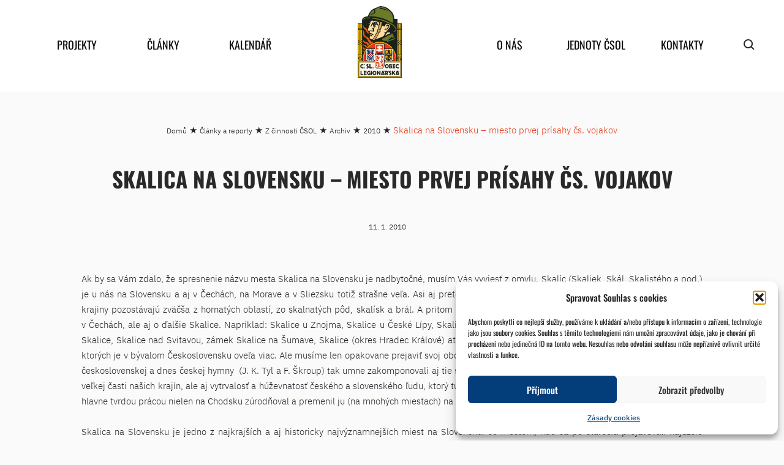

--- FILE ---
content_type: text/javascript
request_url: https://www.csol.cz/wp-content/plugins/mpa-checkout-fields/assets/js/file-uploads-control.js?ver=1.1.3
body_size: 1467
content:
jQuery(document).ready(function($) {

	const { __ } = wp.i18n;

	let draft_cart_data = {};

	// Show loading indicator
	function showLoadingIndicator(form) {
		form.parent().siblings('.mpa-loading').show();
	}

	// Hide loading indicator
	function hideLoadingIndicator(form) {
		form.parent().siblings('.mpa-loading').hide();
	}

	// Trigger reload drafts
	function reloadDrafts(reloadcondition) {
		wp.hooks.addFilter('mpa_booking_reload_drafts', 'mpacf', (initialValue) => reloadcondition);
	}

	// Reset input file fields
	function resetFileInputs(form) {
		form.find('.mpa-file_upload-control input[type="file"]').each(function() {
			const $input = $(this);
			$input.siblings('.mpa-upload-status').text('');
			$input.data('uploaded', false).removeData('reset-attached').val('');
		});
	}

	// Handle file input changes
	function handleFileInputChange($input) {
		$input.data('changed', true);
		$input.siblings('.mpa-upload-status').text('');
		if ($input.data('uploaded')) {
			$input.data('uploaded', false);
		}
		if (!$input.val()) {
			$input.data('uploaded', false);
		}
		reloadDrafts(true);
	}

	// Prepare form data for file upload
	function prepareFormData(form) {
		let formData = new FormData();
		let fileCount = 0;

		form.find('.mpa-file_upload-control input[type=file]').each(function() {
			const $input = $(this);
			const files = $input.prop('files');

			if (!$input.data('reset-attached')) {
				draft_cart_data = {};
				$input.data('reset-attached', true);
				wp.hooks.addAction('mpa_step_checkout_reset', 'mpacf', resetFileInputs);
			}

			$input.on('change', function() {
				handleFileInputChange($input);
			});

			if (!$input.val()) {
				wp.hooks.addFilter('mpa_booking_draft_data', 'mpacf', (cart_data) => {
					if (!cart_data.hasOwnProperty('checkout_fields')) {
						cart_data.checkout_fields = {};
					}
					cart_data.checkout_fields[$input.prop('name')] = null;
					return cart_data;
				});
				reloadDrafts(false);
			}

			if ($input.data('uploaded')) {
				reloadDrafts(false);
				return;
			}

			const fileFields = $input.data('changed') === true ? $input : files;

			for (let i = 0; i < fileFields.length; i++) {
				formData.append($input.attr('name'), files[i]);
				fileCount++;
			}
		
			// Reset input data changed flag if it was true
			if ($input.data('changed') === true) {
				$input.data('changed', false);
			}
		});

		if (draft_cart_data.payment_details) {
			formData.append('booking_id', draft_cart_data.payment_details.booking_id);
		}

		formData.append('action', 'mpa_cf_uploadFile');

		return { formData, fileCount };
	}

	// Handle AJAX success response
	function handleSuccess(response, form, resolve, reject) {
		if (response.success && !response.data.error) {
			let checkoutFields = {};

			reloadDrafts(true);
			Object.keys(response.data).forEach(function(key) {
				if (key !== 'confirmation_mode') {
					let $input = form.find('input[name="' + key + '"]');
					$input.siblings('.mpa-upload-status').text( __('Upload successful', 'mpa-checkout-fields') ).removeClass('mpa-error');
					if (!$input.data('uploaded')) {
						checkoutFields[key] = response.data[key];
						$input.data('uploaded', true);
					}
				}
			});

			if (response.data.confirmation_mode === 'auto') {
				wp.hooks.addFilter('mpa_booking_cart_data', 'mpacf', (cart_data) => {
					if (!cart_data.hasOwnProperty('checkout_fields')) {
						cart_data.checkout_fields = {};
					}
					Object.assign(cart_data.checkout_fields, checkoutFields);
					return cart_data;
				});
			} else {
				wp.hooks.addFilter('mpa_booking_draft_data', 'mpacf', (cart_data) => {
					draft_cart_data = cart_data;
					if (!cart_data.hasOwnProperty('checkout_fields')) {
						cart_data.checkout_fields = {};
					}
					Object.assign(cart_data.checkout_fields, checkoutFields);
					return cart_data;
				});
			}

			resolve(response);
		} else {
			form.find('input[name="' + response.data.fieldWithError + '"]').siblings('.mpa-upload-status').addClass('mpa-error').text(response.data.message);
			reject();
		}
	}

	// Handle AJAX error response
	function handleError(xhr, status, error, form, reject) {
		form.find('.mpa-file_upload-control input[type=file]').each(function() {
			$(this).siblings('.mpa-upload-status').addClass('mpa-error').text(error);
		});
		reject(error);
	}

	// Main file upload handler
	wp.hooks.addFilter('mpa_step_checkout_maybe_submit', 'mpacf', function(promise, form) {
		return new Promise((resolve, reject) => {

			const { formData, fileCount } = prepareFormData(form);

			if (fileCount > 0) {
				showLoadingIndicator(form);
				formData.append('file_upload_nonce', MPAFileUploadData.fileUploadNonce);
				$.ajax({
					url: MPAFileUploadData.ajax_url,
					type: 'POST',
					data: formData,
					processData: false,
					contentType: false,
					success: function(response) {
						handleSuccess(response, form, resolve, reject);
					},
					error: function(xhr, status, error) {
						handleError(xhr, status, error, form, reject);
					},
					complete: function() {
						hideLoadingIndicator(form);
					}
				});
			} else {
				resolve();
			}
		});
	});
});